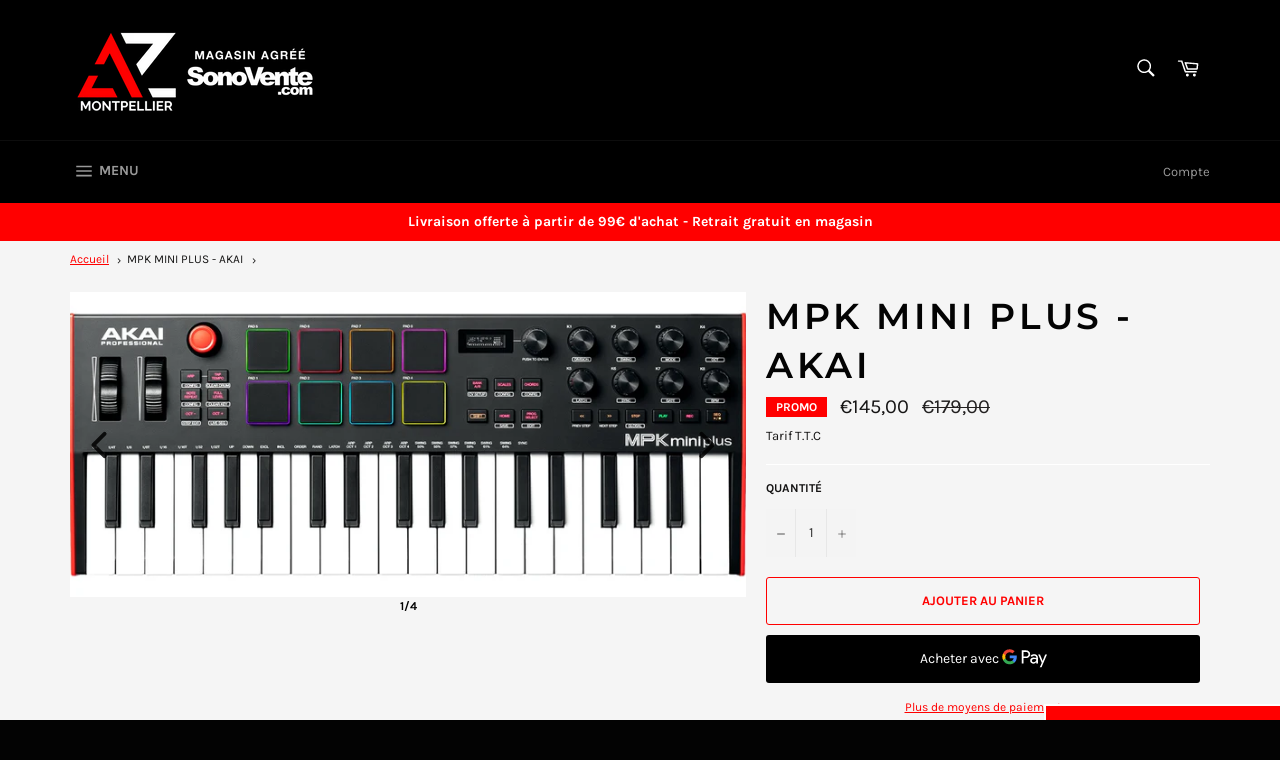

--- FILE ---
content_type: text/javascript; charset=utf-8
request_url: https://azmusic.fr/products/mpk-mini-plus-akai.js?
body_size: 2768
content:
{"id":7079022887051,"title":"MPK MINI PLUS - AKAI","handle":"mpk-mini-plus-akai","description":"\u003cmeta charset=\"utf-8\"\u003e\n\u003cdiv data-mce-fragment=\"1\"\u003e\n\u003cstrong data-mce-fragment=\"1\"\u003eAKAI MPK MINI PLUS\u003c\/strong\u003e\u003cbr data-mce-fragment=\"1\"\u003eLa marque Akai Professional est fière de vous présenter son tout nouveau clavier maître aux fonctionnalités avancées, le MPK Mini Plus. Ce nouveau membre de la famille des MPK Mini, qui ont littéralement révolutionné la création musicale mobile pour les producteurs et les beatmakers, conserve les qualités de ses aînés tout en apportant de nouveaux outils pour aller encore plus loin dans la production. Sa connectivité avancée permet de centraliser tous vos appareils de studio favoris pour une intégration matérielle complète, dans un format compact à 3 octaves.\u003c\/div\u003e\n\u003cbr data-mce-fragment=\"1\"\u003e\u003cbr data-mce-fragment=\"1\"\u003e\n\u003ch3 data-mce-fragment=\"1\"\u003eUn contrôle complet dans un format compact\u003c\/h3\u003e\n\u003cbr data-mce-fragment=\"1\"\u003e\u003cspan data-mce-fragment=\"1\"\u003eDans la lignée des MPK Mini, le MPK Mini Plus conserve ce format compact si cher aux producteurs et aux beatmakers mobiles, tout en offrant de nombreux contrôles supplémentaires, permettant de piloter une large sélection de fonctionnalités. Les 8 drum pads MPC rétroéclairés RVB sensibles à la vélocité, que l’on retrouve sur le MPK Mini Mk3, constitue le cœur de ce contrôleur, non seulement pour créer des rythmiques dynamiques et programmer des batteries, mais également pour assigner des changements de programme ou déclencher des paramètres CC additionnels. Ils sont associés à 8 encodeurs rotatifs à 360°, parfaits pour paramétrer des effets, des filtres, contrôler une automation ou la panoramique. Pour la toute première fois sur un MPK Mini, profitez de commandes de transport dédiées offrant une intégration totale à votre DAW, permettant d’éliminer les manipulations fastidieuses via votre clavier AZERTY ou votre souris et de rester concentré sur votre workflow créatif grâce aux boutons Play, Stop, Record, Loop ou Locator dédiés.\u003c\/span\u003e\u003cbr data-mce-fragment=\"1\"\u003e\u003cbr data-mce-fragment=\"1\"\u003e\n\u003ch3 data-mce-fragment=\"1\"\u003eUne qualité de jeu exceptionnelle\u003c\/h3\u003e\n\u003cbr data-mce-fragment=\"1\"\u003e\u003cspan data-mce-fragment=\"1\"\u003eComme sur tous les MPK Mini, le processus créatif commence avec les touches. Le MPK Mini Plus est équipé d’un clavier à 37 notes Gen 2 confortable et dynamique, autorisant une création mélodique et harmonique étendue. Les 3 octaves complètes offrent un meilleur confort de jeu pour les accords à deux mains, l'arpégiation, la création de solos ou d’univers sonores. Le clavier Gen 2, technologiquement similaire à celui du MPK Mini Mk3, est doté de touches incroyablement faciles à jouer avec une plage de vélocité plus large, présentant une dynamique et une réponse des notes de haut niveau. Afin d’offrir toujours plus de possibilité d’expression, le MPK Mini Plus est équipé de molettes de contrôle dédiées pour le pitch bend et la modulation afin de donner vie à toutes les performances du clavier. Complétée par l'emblématique joystick rouge, cette interface de contrôle complète est garante d’une expressivité quasiment sans limites.\u003c\/span\u003e\u003cbr data-mce-fragment=\"1\"\u003e\u003cbr data-mce-fragment=\"1\"\u003e\n\u003ch3 data-mce-fragment=\"1\"\u003eUne connectivité avancée pour un fonctionnement autonome\u003c\/h3\u003e\n\u003cbr data-mce-fragment=\"1\"\u003e\u003cspan data-mce-fragment=\"1\"\u003eLe MPK Mini Plus est capable de fonctionner de manière autonome afin de vous accompagner dans vos épisodes créatifs ou vos sessions de jams. Le tout nouveau Step Sequencer polyphonique intégré est parfait pour capturer de nouvelles idées à la volée, en autorisant l’enregistrement de notes et de motifs rythmiques de batterie simultanément pour assurer de sérieuses sessions de création musicale autonome. Connectez le MPK Mini Plus à tout périphérique USB Class Compliant ou à tout appareil équipé de connexions MIDI 5 points, et utilisez les connecteurs CV\/Gate pour vous connecter à votre rack ou à vos synthés modulaires. Le MPK Mini Plus est suffisamment polyvalent pour un musicien aguerri souhaitant un clavier maître aux multiples possibilités, comme pour les professionnels qui veulent tirer parti au maximum de leurs périphériques de studio.\u003c\/span\u003e\u003cbr data-mce-fragment=\"1\"\u003e\u003cbr data-mce-fragment=\"1\"\u003e\n\u003ch2 data-mce-fragment=\"1\"\u003eCaractéristiques :\u003c\/h2\u003e\n\u003cbr data-mce-fragment=\"1\"\u003e\u003cspan data-mce-fragment=\"1\"\u003e- Clavier premium 37 notes Gen 2 offrant 3 octaves\u003c\/span\u003e\u003cbr data-mce-fragment=\"1\"\u003e\u003cspan data-mce-fragment=\"1\"\u003e- Commandes de transport intégrées : Play, Stop, Rec, Loop, Locator\u003c\/span\u003e\u003cbr data-mce-fragment=\"1\"\u003e\u003cspan data-mce-fragment=\"1\"\u003e- Commandes d’octave +\/-, Note Repeat, Full Level\u003c\/span\u003e\u003cbr data-mce-fragment=\"1\"\u003e\u003cspan data-mce-fragment=\"1\"\u003e- Joystick programmable pour un contrôle MIDI dynamique\u003c\/span\u003e\u003cbr data-mce-fragment=\"1\"\u003e\u003cspan data-mce-fragment=\"1\"\u003e- Molettes de pitch bend et de modulation\u003c\/span\u003e\u003cbr data-mce-fragment=\"1\"\u003e\u003cspan data-mce-fragment=\"1\"\u003e- 8 drum pads RVB rétroéclairés, sensibles à la vélocité\u003c\/span\u003e\u003cbr data-mce-fragment=\"1\"\u003e\u003cspan data-mce-fragment=\"1\"\u003e- 8 encodeurs rotatifs 360° programmables\u003c\/span\u003e\u003cbr data-mce-fragment=\"1\"\u003e\u003cspan data-mce-fragment=\"1\"\u003e- Step Sequencer polyphonique 2 pistes, 64 step et live, avec paramètres avancés accessibles sur les encodeurs et touches du clavier\u003c\/span\u003e\u003cbr data-mce-fragment=\"1\"\u003e\u003cspan data-mce-fragment=\"1\"\u003e- Arpégiateur intégré hautement paramétrable\u003c\/span\u003e\u003cbr data-mce-fragment=\"1\"\u003e\u003cspan data-mce-fragment=\"1\"\u003e- Mode de performance Scales pour jouer sur la gamme sélectionnée\u003c\/span\u003e\u003cbr data-mce-fragment=\"1\"\u003e\u003cspan data-mce-fragment=\"1\"\u003e- Mode de performance Chords pour jouer des accords via une simple pression sur le clavier\u003c\/span\u003e\u003cbr data-mce-fragment=\"1\"\u003e\u003cspan data-mce-fragment=\"1\"\u003e- Connexions : MIDI 5 points In\/Out, CV Gate (Mod \/ Gate \/ Pitch), Clock In\/Out, entrée sustain jack 6,35 mm\u003c\/span\u003e\u003cbr data-mce-fragment=\"1\"\u003e\u003cspan data-mce-fragment=\"1\"\u003e- Ecran OLED de contrôle des paramètres et du séquenceur\u003c\/span\u003e\u003cbr data-mce-fragment=\"1\"\u003e\u003cspan data-mce-fragment=\"1\"\u003e- Connexion USB Class Compliant compatible Mac et PC, compatible avec les MPC autonomes\u003c\/span\u003e\u003cbr data-mce-fragment=\"1\"\u003e\u003cspan data-mce-fragment=\"1\"\u003e- Livré avec le logiciel MPC Beats, les instruments virtuels AIR Bassline, Electric et Tubesynth, de nombreux effets d’inserts et plusieurs Go de samples de qualité professionnelle\u003c\/span\u003e\u003cbr data-mce-fragment=\"1\"\u003e\u003cspan data-mce-fragment=\"1\"\u003e- Dimensions : 451 x 180 x 52 mm\u003c\/span\u003e\u003cbr data-mce-fragment=\"1\"\u003e\u003cspan data-mce-fragment=\"1\"\u003e- Poids : 1,26 kg\u003c\/span\u003e","published_at":"2023-01-31T17:42:12+01:00","created_at":"2023-01-31T17:42:12+01:00","vendor":"AZ MUSIC","type":"","tags":["CLAVIER AKAI","CLAVIER USB","LESPRODUITSÀMOINSDE200€","MPK MINI PLUS"],"price":14500,"price_min":14500,"price_max":14500,"available":true,"price_varies":false,"compare_at_price":17900,"compare_at_price_min":17900,"compare_at_price_max":17900,"compare_at_price_varies":false,"variants":[{"id":41207328211083,"title":"Default Title","option1":"Default Title","option2":null,"option3":null,"sku":"MPKMINIPLUS","requires_shipping":true,"taxable":false,"featured_image":null,"available":true,"name":"MPK MINI PLUS - AKAI","public_title":null,"options":["Default Title"],"price":14500,"weight":0,"compare_at_price":17900,"inventory_management":"shopify","barcode":"MPKMINPLUS","requires_selling_plan":false,"selling_plan_allocations":[]}],"images":["\/\/cdn.shopify.com\/s\/files\/1\/0570\/6619\/3035\/products\/AKAI_MPKMINIPLUS.jpg?v=1675183334","\/\/cdn.shopify.com\/s\/files\/1\/0570\/6619\/3035\/products\/AKAI_MPKMINIPLUS-1.jpg?v=1675183334","\/\/cdn.shopify.com\/s\/files\/1\/0570\/6619\/3035\/products\/AKAI_MPKMINIPLUS-2.jpg?v=1675183334","\/\/cdn.shopify.com\/s\/files\/1\/0570\/6619\/3035\/products\/AKAI_MPKMINIPLUS-4.jpg?v=1675183334"],"featured_image":"\/\/cdn.shopify.com\/s\/files\/1\/0570\/6619\/3035\/products\/AKAI_MPKMINIPLUS.jpg?v=1675183334","options":[{"name":"Title","position":1,"values":["Default Title"]}],"url":"\/products\/mpk-mini-plus-akai","media":[{"alt":null,"id":24153154715787,"position":1,"preview_image":{"aspect_ratio":2.214,"height":500,"width":1107,"src":"https:\/\/cdn.shopify.com\/s\/files\/1\/0570\/6619\/3035\/products\/AKAI_MPKMINIPLUS.jpg?v=1675183334"},"aspect_ratio":2.214,"height":500,"media_type":"image","src":"https:\/\/cdn.shopify.com\/s\/files\/1\/0570\/6619\/3035\/products\/AKAI_MPKMINIPLUS.jpg?v=1675183334","width":1107},{"alt":null,"id":24153154748555,"position":2,"preview_image":{"aspect_ratio":1.611,"height":628,"width":1012,"src":"https:\/\/cdn.shopify.com\/s\/files\/1\/0570\/6619\/3035\/products\/AKAI_MPKMINIPLUS-1.jpg?v=1675183334"},"aspect_ratio":1.611,"height":628,"media_type":"image","src":"https:\/\/cdn.shopify.com\/s\/files\/1\/0570\/6619\/3035\/products\/AKAI_MPKMINIPLUS-1.jpg?v=1675183334","width":1012},{"alt":null,"id":24153154781323,"position":3,"preview_image":{"aspect_ratio":1.829,"height":574,"width":1050,"src":"https:\/\/cdn.shopify.com\/s\/files\/1\/0570\/6619\/3035\/products\/AKAI_MPKMINIPLUS-2.jpg?v=1675183334"},"aspect_ratio":1.829,"height":574,"media_type":"image","src":"https:\/\/cdn.shopify.com\/s\/files\/1\/0570\/6619\/3035\/products\/AKAI_MPKMINIPLUS-2.jpg?v=1675183334","width":1050},{"alt":null,"id":24153154814091,"position":4,"preview_image":{"aspect_ratio":2.152,"height":500,"width":1076,"src":"https:\/\/cdn.shopify.com\/s\/files\/1\/0570\/6619\/3035\/products\/AKAI_MPKMINIPLUS-4.jpg?v=1675183334"},"aspect_ratio":2.152,"height":500,"media_type":"image","src":"https:\/\/cdn.shopify.com\/s\/files\/1\/0570\/6619\/3035\/products\/AKAI_MPKMINIPLUS-4.jpg?v=1675183334","width":1076}],"requires_selling_plan":false,"selling_plan_groups":[]}